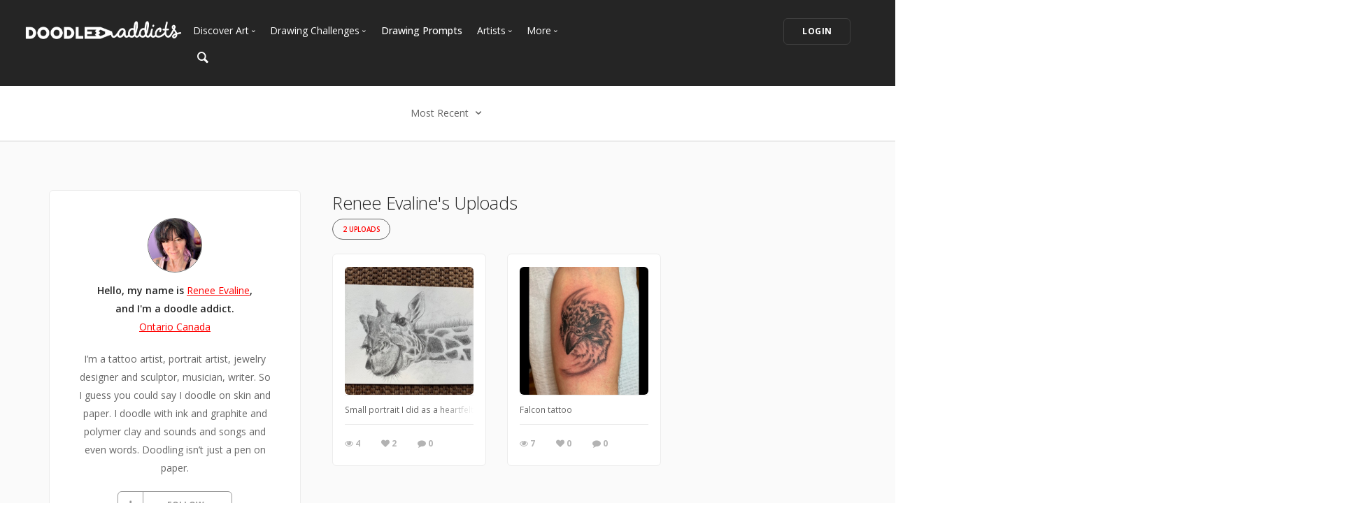

--- FILE ---
content_type: text/css
request_url: https://www.doodleaddicts.com/css/stack-interface.min.css
body_size: 94
content:
@font-face{font-family:'stack-interface';src:url(../fonts/stack-interface.eot?33839631);src:url(../fonts/stack-interface.eot?33839631#iefix) format("embedded-opentype"),url(../fonts/stack-interface.woff2?33839631) format("woff2"),url(../fonts/stack-interface.woff?33839631) format("woff"),url(../fonts/stack-interface.ttf?33839631) format("truetype"),url(../fonts/stack-interface.svg?33839631#stack-interface) format("svg");font-weight:400;font-style:normal}[class^="stack-"]:before,[class*=" stack-"]:before{font-family:"stack-interface";font-style:normal;font-weight:400;speak:none;display:inline-block;text-decoration:inherit;width:1em;margin-right:.2em;text-align:center;font-variant:normal;text-transform:none;line-height:1em;margin-left:.2em;-webkit-font-smoothing:antialiased;-moz-osx-font-smoothing:grayscale}.stack-down-open-big:before{content:'\e800'}.stack-left-open-big:before{content:'\e801'}.stack-right-open-big:before{content:'\e802'}.stack-up-open-big:before{content:'\e803'}.stack-basket:before{content:'\e804'}.stack-search:before{content:'\e805'}.stack-down-dir:before{content:'\e806'}.stack-left-dir:before{content:'\e807'}.stack-right-dir:before{content:'\e808'}.stack-up-dir:before{content:'\e809'}.stack-down-open:before{content:'\e80a'}.stack-left-open:before{content:'\e80b'}.stack-right-open:before{content:'\e80c'}.stack-up-open:before{content:'\e80d'}.stack-menu:before{content:'\e80e'}.stack-users:before{content:'\e80f'}.stack-publish:before{content:'\e810'}.stack-trash:before{content:'\e811'}.stack-bell:before{content:'\e812'}.stack-cog:before{content:'\e813'}.stack-plus-circled:before{content:'\e814'}.stack-dot-3:before{content:'\e815'}

--- FILE ---
content_type: application/javascript
request_url: https://www.doodleaddicts.com/js/spectragram.min.js
body_size: 529
content:
"function"!==typeof Object.create&&(Object.create=function(a){function b(){}return b.prototype=a,new b}),function(a){var e={init:function(b,c){var d=this;d.elem=c,d.$elem=a(c),d.api="https://api.instagram.com/v1",d.accessData=a.fn.spectragram.accessData,d.options=a.extend({},a.fn.spectragram.options,b)},getRecentMedia:function(a){var b=this,c="/users/"+a+"/media/recent/?"+b.accessData.clientID+"&access_token="+b.accessData.accessToken;b.fetch(c).done(function(a){b.display(a)})},getUserFeed:function(){var b=this,c="/users/search?q="+b.options.query+"&count="+b.options.max+"&access_token="+b.accessData.accessToken;b.fetch(c).done(function(c){c.data.length?b.getRecentMedia(c.data[0].id):a.error("Spectagram.js - Error: the username "+b.options.query+" does not exist.")})},getPopular:function(){var a=this,b="/media/popular?client_id="+a.accessData.clientID+"&access_token="+a.accessData.accessToken;a.fetch(b).done(function(b){a.display(b)})},getRecentTagged:function(){var b=this,c="/tags/"+b.options.query+"/media/recent?client_id="+b.accessData.clientID+"&access_token="+b.accessData.accessToken;b.fetch(c).done(function(c){c.data.length?b.display(c):a.error("Spectagram.js - Error: the tag "+b.options.query+" does not have results.")})},fetch:function(b){var c=this,d=c.api+b;return a.ajax({type:"GET",dataType:"jsonp",cache:!1,url:d})},display:function(b){var e,c=this,d=c.options.size,f=c.options.max>=b.data.length?b.data.length:c.options.max;if(0===b.data.length)c.$elem.append(a(c.options.wrapEachWith).append(c.options.notFoundMsg));else for(var g=0;g<f;g++){e="small"==d?b.data[g].images.thumbnail.url:"medium"==d?b.data[g].images.low_resolution.url:b.data[g].images.standard_resolution.url;var h;null!=b.data[g].caption&&(h='title="'+a("<span/>").text(b.data[g].caption.text).html()+'"'),c.$elem.append(a(c.options.wrapEachWith).append("<a "+h+" target='_blank' href='"+b.data[g].link+"'><img src='"+e+"'></img></a>"))}"function"===typeof c.options.complete&&c.options.complete.call(c)}};jQuery.fn.spectragram=function(b,c){jQuery.fn.spectragram.accessData.clientID?this.each(function(){var d=Object.create(e);return d.init(c,this),d[b]?d[b](this):void a.error("Method "+b+" does not exist on jQuery.spectragram")}):a.error("You must define an accessToken and a clientID on jQuery.spectragram")},jQuery.fn.spectragram.options={max:10,query:"coffee",size:"medium",wrapEachWith:"<li></li>",complete:null},jQuery.fn.spectragram.accessData={accessToken:null,clientID:null}}(jQuery,window,document);